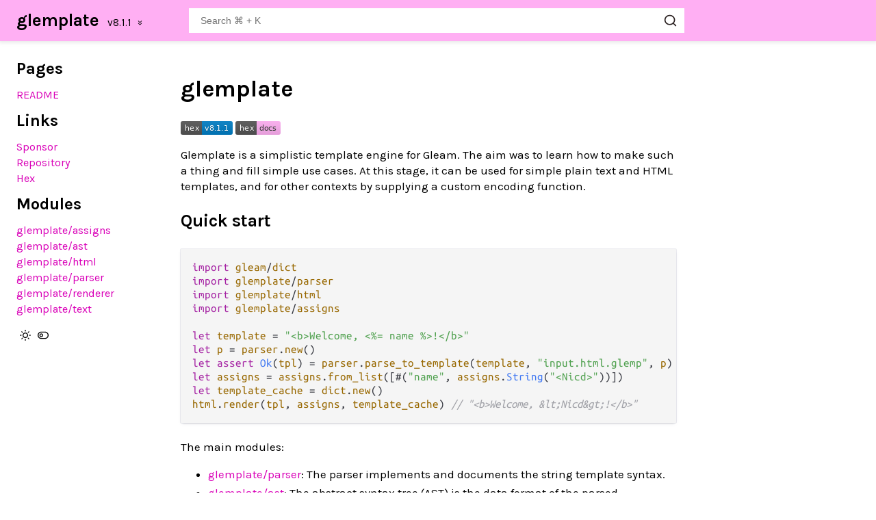

--- FILE ---
content_type: text/html
request_url: https://hexdocs.pm/glemplate/index.html
body_size: 10452
content:
<!DOCTYPE html>
<html>
  <head>
    <meta charset="utf-8"/>
    <meta name="viewport" content="width=device-width, initial-scale=1"/>
    <title>glemplate · v8.1.1</title>
    <meta name="description" content="A simple template engine for Gleam"/>
    <meta name="theme-color" content="#ffaff3" media="(prefers-color-scheme: light)"/>
    <meta name="theme-color" content="#33384d" media="(prefers-color-scheme: dark)"/>
    <link rel="stylesheet" href="./css/index.css?v=1.10.0" type="text/css"/>
    <!-- The docs_config.js file is provided by HexDocs and shared
         between multiple versions of the same package. -->
    <script src="./docs_config.js"></script>
    <link id="syntax-theme" rel="stylesheet" href="./css/atom-one-light.min.css?v=1.10.0"/>
    <link rel="canonical" href="https://hexdocs.pm/glemplate/index.html" />
  <script async defer data-domain="hexdocs.pm" src="https://stats.hexdocs.pm/js/index.js"></script></head>
  <body class="prewrap-off theme-light drawer-closed">
    <script>
      "use strict";

      /* gleamConfig format:
       * // object with one or more options
       * {option: {
       *   // array of values
       *   values: [{
       *     // this value
       *     value: "off",
       *     // optional button label
       *     label: "default",
       *     // optional array of icons
       *     icons: ["star", "toggle-left", ...],
       *   }, ...],
       *
       *   // value update function
       *   update: () => {...},
       *
       *   // optional callback function
       *   callback: (value) => {...},
       * }, ...};
       */
      window.unnest = '.';
      const gleamConfig = {
        theme: {
          values: (() => {
            const dark = {
              value: "dark",
              label: "Switch to light mode",
              icons: ["moon"],
            };
            const light = {
              value: "light",
              label: "Switch to dark mode",
              icons: ["sun"],
            };
            return (
              window.matchMedia("(prefers-color-scheme: dark)").matches
              ? [dark, light]
              : [light, dark]
            ).map((item, index) => {
              item.icons.push(`toggle-${0 === index ? "left" : "right"}`);
              return item;
            });
          })(),

          update: () => "light" === Gleam.getProperty("theme") ? "dark" : "light",

          callback: function(value) {
            const syntaxThemes = {
              dark: "atom-one-dark",
              light: "atom-one-light",
            };
            const syntaxTheme = document.querySelector("#syntax-theme");
            const hrefParts = syntaxTheme.href.match(
              /^(.*?)([^/\\#?]+?)((?:\.min)?\.css.*)$/i
            );
            if (syntaxThemes[value] !== hrefParts[2]) {
              hrefParts[2] = syntaxThemes[value];
              hrefParts.shift();
              syntaxTheme.href = hrefParts.join("");
            }
          },
        },
        prewrap: {
          values: [
            {
              value: "off",
              label: "Switch to line-wrapped snippets",
              icons: ["more-horizontal", "toggle-left"],
            },
            {
              value: "on",
              label: "Switch to non-wrapped snippets",
              icons: ["more-vertical", "toggle-right"],
            },
          ],

          update: () => "off" === Gleam.getProperty("prewrap") ? "on" : "off",
        },
      };
    </script>

    <script>
      "use strict";

      /* Initialise options before any content loads */
      void function() {
        for (const property in gleamConfig) {
          const name = `Gleam.${property}`;

          let value;

          try {
            value = localStorage.getItem(name);
            if (value.startsWith('"') && value.endsWith('"')) {
              localStorage.setItem(name, value.slice(1, value.length - 1));
            }
          }
          catch (_error) {}

          const defaultValue = gleamConfig[property].values[0].value;
          try {
            value = localStorage.getItem(name);
          }
          catch(_error) {}
          if (-1 < [null, undefined].indexOf(value)) {
            value = defaultValue;
          }
          const bodyClasses = document.body.classList;
          bodyClasses.remove(`${property}-${defaultValue}`);
          bodyClasses.add(`${property}-${value}`);
          try {
            gleamConfig[property].callback(value);
          }
          catch(_error) {}
        }
      }();
    </script>

    <header class="page-header">
      <button class="sidebar-toggle" tabindex="0">
        <svg class="label label-closed icon icon-menu" alt="Open Menu" title="Open Menu"><use xlink:href="#icon-menu"></use></svg>
        <svg class="label label-open icon icon-x-circle" alt="Close Menu" title="Close Menu"><use xlink:href="#icon-x-circle"></use></svg>
      </button>

      <h2>
        <a href="./">glemplate</a>
        <span id="project-version">
          <span> - v8.1.1 </span>
        </span>
        <script>
          "use strict";

          if ("undefined" !== typeof versionNodes) {
            const currentVersion = "v8.1.1";
            if (! versionNodes.find(element => element.version === currentVersion)) {
              versionNodes.unshift({ version: currentVersion, url: "#" });
            }
            document.querySelector("#project-version").innerHTML =
              versionNodes.reduce(
                (acc, element) => {
                  const status =
                    currentVersion === element.version ? "selected disabled" : "";
                  return `
                    ${acc}
                      <option value="${element.url}" ${status}>
                        ${element.version}
                      </option>
                  `;
                },
                `
                <form autocomplete="off">
                  <select onchange="window.location.href = this.value">
                `
              ) + `
                  </select>
                  <svg class="icon icon-chevrons-down"><use xlink:href="#icon-chevrons-down"></use></svg>
                </form>
              `;
          }
        </script>
      </h2>
      <div class="search">
        <div class="search-input-wrap">
          <input type="text" id="search-input" class="search-input" tabindex="0" aria-label="Search glemplate" autocomplete="off">
          <label for="search-input" class="search-label"><svg viewBox="0 0 24 24" class="search-icon"><use xlink:href="#icon-svg-search"></use></svg></label>
        </div>
        <div id="search-results" class="search-results"></div>
      </div>

      <button class="search-nav-button" id="search-nav-button" tabindex="0">
        <svg class="label icon icon-x-circle" alt="Open Search" title="Open Search"><use xlink:href="#icon-svg-search"></use></svg>
      </button>

    </header>

    <div class="page">
      <nav class="sidebar">
        <button class="sidebar-toggle" tabindex="1">
          <svg class="label icon icon-x-circle" alt="Close Menu" title="Close Menu"><use xlink:href="#icon-x-circle"></use></svg>
        </button>

        
        <h2>Pages</h2>
        <ul>
        
          <li><a href="./index.html">README</a></li>
        
        </ul>
        

        
        <h2>Links</h2>
        <ul>
        
          <li><a href="https://liberapay.com/Nicd">Sponsor</a></li>
        
          <li><a href="https://git.ahlcode.fi//nicd/glemplate">Repository</a></li>
        
          <li><a href="https://hex.pm/packages/glemplate">Hex</a></li>
        
        </ul>
        

        <h2>Modules</h2>
        <ul>
        
          <li><a href="./glemplate/assigns.html" class="module-link">glemplate<wbr />/assigns</a></li>
        
          <li><a href="./glemplate/ast.html" class="module-link">glemplate<wbr />/ast</a></li>
        
          <li><a href="./glemplate/html.html" class="module-link">glemplate<wbr />/html</a></li>
        
          <li><a href="./glemplate/parser.html" class="module-link">glemplate<wbr />/parser</a></li>
        
          <li><a href="./glemplate/renderer.html" class="module-link">glemplate<wbr />/renderer</a></li>
        
          <li><a href="./glemplate/text.html" class="module-link">glemplate<wbr />/text</a></li>
        
        </ul>

        
      </nav>

      <main class="content">
        
<h1>glemplate</h1>
<p><a href="https://hex.pm/packages/glemplate"><img src="https://img.shields.io/hexpm/v/glemplate" alt="Package Version" /></a>
<a href="https://hexdocs.pm/glemplate/"><img src="https://img.shields.io/badge/hex-docs-ffaff3" alt="Hex Docs" /></a></p>
<p>Glemplate is a simplistic template engine for Gleam. The aim was to learn how to make such a thing
and fill simple use cases. At this stage, it can be used for simple plain text and HTML templates,
and for other contexts by supplying a custom encoding function.</p>
<h2>Quick start</h2>
<pre><code class="language-gleam">import gleam/dict
import glemplate/parser
import glemplate/html
import glemplate/assigns

let template = "&lt;b&gt;Welcome, &lt;%= name %&gt;!&lt;/b&gt;"
let p = parser.new()
let assert Ok(tpl) = parser.parse_to_template(template, "input.html.glemp", p)
let assigns = assigns.from_list([#("name", assigns.String("&lt;Nicd&gt;"))])
let template_cache = dict.new()
html.render(tpl, assigns, template_cache) // "&lt;b&gt;Welcome, &amp;lt;Nicd&amp;gt;!&lt;/b&gt;"
</code></pre>
<p>The main modules:</p>
<ul>
<li><a href="glemplate/parser.html">glemplate/parser</a>: The parser implements and documents the string
template syntax.</li>
<li><a href="glemplate/ast.html">glemplate/ast</a>: The abstract syntax tree (AST) is the data format of the
parsed templates.</li>
<li><a href="glemplate/renderer.html">glemplate/renderer</a>: The renderer takes in the parsed AST, input data,
and a cache of templates, and renders the template into an output string builder.</li>
<li><a href="glemplate/html.html">glemplate/html</a> and <a href="glemplate/text.html">glemplate/text</a> have helper
functions for rendering HTML and plain text templates.</li>
</ul>
<p>Using templates with Glemplate has two main things to deal with:</p>
<ol>
<li>parsing templates into AST with the parser, and</li>
<li>rendering that AST into some output with assigns (input data).</li>
</ol>
<p>Since Gleam has no metaprogramming, the parsing of templates needs to be done at startup time (or
whenever deemed necessary when templates have changed). The resulting AST should be stored for
later use in e.g. ETS, process state, persistent_term…</p>
<p>Glemplate does not offer any tooling for reading templates currently. You will need to use
whatever method appropriate for your situation: reading from files, compiling the strings in the
app, reading from a database…</p>
<p>When stored in files, it’s suggested that templates use the file naming style
<code>name.&lt;type&gt;.glemp</code>, where <code>&lt;type&gt;</code> signifies the type of content rendered from the template. E.g.
<code>user.html.glemp</code>.</p>
<h2>Limitations</h2>
<ul>
<li>Static values in templates in place of variables aren’t supported.</li>
<li>It’s possible to create infinite loops with child templates, it’s not recommended to give access
to writing templates to untrusted users.</li>
<li>Calling functions from templates is not supported.</li>
</ul>
<h2>Installation</h2>
<p>This package can be added to your Gleam project:</p>
<pre><code class="language-sh">gleam add glemplate
</code></pre>
<p>and its documentation can be found at <a href="https://hexdocs.pm/glemplate">https://hexdocs.pm/glemplate</a>.</p>


      </main>
      <div class="search-overlay"></div>
    </div>

    <script>
      "use strict";
      const pride = () => document.body.classList.toggle("show-pride");
    </script>
    <a class="pride-button" onclick="pride()">✨</a>
    <footer class="pride" onclick="pride()">
      <div class="blue">Lucy</div>
      <div class="pink">says</div>
      <div class="white">trans</div>
      <div class="pink">rights</div>
      <div class="blue">now</div>
    </footer>

    <svg class="svg-lib" version="1.1" xmlns="http://www.w3.org/2000/svg" xmlns:xlink="http://www.w3.org/1999/xlink">
      <defs>
        <symbol id="icon-chevrons-down" viewBox="0 0 24 24"><path d="M6.293 13.707l5 5c0.391 0.391 1.024 0.391 1.414 0l5-5c0.391-0.391 0.391-1.024 0-1.414s-1.024-0.391-1.414 0l-4.293 4.293-4.293-4.293c-0.391-0.391-1.024-0.391-1.414 0s-0.391 1.024 0 1.414zM6.293 6.707l5 5c0.391 0.391 1.024 0.391 1.414 0l5-5c0.391-0.391 0.391-1.024 0-1.414s-1.024-0.391-1.414 0l-4.293 4.293-4.293-4.293c-0.391-0.391-1.024-0.391-1.414 0s-0.391 1.024 0 1.414z"></path></symbol>

        <symbol id="icon-gleam-chasse" viewBox="0 0 180 22"><path d="m0.00798 15.6c0.784-1.73 0.754-2.11 1.94-3.97 1.17-0.28 2.66-0.119 3.71-0.524 1.12 0.501 1.85 0.729 3.35-0.466 0.942-0.806 2.41 0.656 3.41-0.0865 2.53-1.48 0.972-1.03 5.14-0.585 1.79-0.493 3.46-0.852 6.64-1.06 3.8-0.331 0.0108-1.06 5.16-1.16 0.874-0.835 3.43-1.34 5.49-0.963 2.17-1.41 0.488-1.58 2.64-0.426 4.36-0.0592 0.83-1.08 5.39-1.22 3.27-0.264 0.843-0.471 2.82 0.187 2.13-0.254 1.36-0.525 3.67 0.709 1.77 1.66 0.962 0.181 1.9 2.32 0.26 0.593 0.304 1.71 0.814 1.74 3.67-0.833-0.0875 0.536 4.63-0.838 0.719-0.891 4.42 0.255 3.8-0.806 2.07 0.119 2.75-0.7 6.07-0.822 1.48-1.17 2.26 0.943 3.4-0.974 0.391 0.166-1.61-0.548 3.88-0.154 2.93-1.26-1.74 0.103 4.21-0.851 3.52 8e-3 0.233-0.263 3.33-0.811 1.06-1.46-0.459-1.02 5.55-0.963 2.61-2.11 0.281-1.59 4.88-0.572 0.699 0.597 3.05 1.65 3.99 3.26 0.863-0.152 2.77 0.0659 3.41-0.626 2.24-1.04-0.0635-1.05 3.37-1.34 2.1 0.115 2.2-1.21 2.77-0.679 5.91-0.778 1.96-1.63 4.89-1.49 5.47 0.212 0.204 1.22 3.99-0.265 2.14-0.0482 0.411-0.776 2.93-0.892 2.17-0.148 0.604-0.262 2.54-1.52 0.804 0.0911 1.11 0.562 1.23 1.57 0.468 1.54 0.966 3.31 1.86 4.62 2.67-0.472-0.76-0.582 4.72-0.393 3.14 0.131 3.72-0.565 6.16-0.724 4.54-0.853 1.37-0.939 5.89-0.58 10.1-1.7 2.9-0.523 10.2-1.15 4.86-0.211 4.69-0.969 7.4-1.04 3.46-0.0576 3.13 0.58 3.83 0 3.63 0.257 2.5-0.141 7.74-0.46 2.23 1.09-0.13 0.518 5.9 0.145 1.12-0.0184 2.85-6e-3 3.83-0.186 0.748 0.694 1.01 1.4 1.58 2.33-0.112 0.687-0.306 0.992-0.454 1.51 0.0805 0.459-0.0486 0.901 0.226 1.36 0.057 0.859-1.34 1.08-2.69 0.127-3.53-0.828-1.21-0.849-7.23 0.974-5.16-0.286-1.66-0.354-7.64 0.321-1.48 0.961-4.73 0.287-6.76 0.551-4.01 0.178-1.95-0.517-3.33 0.624-5.29 1.8-3.12 1.47-5.66 0.941-5.26 0.0339-2.08-0.772-4.75 0.424-6.08 2.5-3.35 1.33-7.54 2.02-6.37-0.269-3.02 1.17-6.76 0.468-0.975 0.1-2.43 0.343-3.46 0.786-1.5-0.748-1.92 0.689-3.38 0.363-0.83-0.0851-2.1-0.343-3.5-0.0239-1.28 0.81-3.87-0.666-5.67-2.17-0.131-0.478-0.106-0.902-0.403-1.69-1.63 0.392-0.668 0.395-4.29 1.14-2.71 0.289 0.131 0.495-3.22 0.964-0.638 0.331-0.998 1.17-3.15 1.04-3.09 0.469-4.48 2.1-3.66 0.577-2.95 0.347-2.9 1.82-5.86 1.85-3.3 0.815 0.192 0.978-5.2 1.66-2.81 2.66 0.0387 0.735-4.21 1.29-1.43-0.911-2.24-2.29-3.89-3.63-0.363-0.679 0.258-1.84-0.375-2.28-5.28 1.39 0.176-0.925-5.08 1.01-10.6 1.42-4.55 1.88-9.18 1.66-6.73 1.35-4.11 1.99-10.2 2.31-4.53 1.09-1.63-0.398-5.52 1.02-3.15 0.522-2.41-0.0562-4.51 1.04-0.76 0.379-0.865-0.416-2.75-0.0493-3.5-3.45-2.85-0.892-2.93-6.14-4.41 0.837 0.477 0.703-6.18 1.2-4.59 0.0171-1.93 1.02-7.41 1.04-0.815 0.505-2.55 0.453-4.13 0.791-5 0.71-5.97 2-8.46 1.61-1.39 1.09-2.58 1.53-4.22 2.62-0.919 0.756-3.45 0.596-4.48 0.492-0.525-0.406-0.751-1.2-1.82-3.28 0.149-0.902-0.325-1.44-0.248-2.8z"></path></symbol>

        <symbol id="icon-gleam-chasse-2" viewBox="0 0 108 22"><path d="m0.585 18.5c-0.578-1.54-0.65-1.33-0.543-2.64 0.271-1.19 0.153-1.06 1.27-1.71 0.993 0.124 1.94-0.662 2.94-0.869 2.48 0.119 0.772 0.443 2.99-0.366 1.66-1.91 0.764 0.783 3.36-0.992 2.37 0.314 4.26-1.5 5.16-1.26 0.387 0.627 0.202 0.412 2.52-0.776 4.89-1.57 3.91-1.47 5-0.972 2.05-1.09-0.0615-0.49 2.79-1.2 4.47-0.514 3.62 0.127 4.18-1.19 4.3-0.613 2.56-1.49 4.09-0.847 1.8-1.51 1.01 0.157 2.64-0.722 4.91-1.28 1.39 0.553 4.43-0.843 1.28-0.387 2.72-0.427 4.05-0.748 0.332-0.942 1.93 0.121 2.75-0.817 3 0.294-0.74-0.514 3.35-0.219 2.34-1.12 0.474 0.505 3.01-1.33 0.779-0.552 0.958 0.919 2.76-0.331 1.26-0.027 0.231 0.642 1.71 0.0417 1.08-0.234-0.332-0.25 1.4-0.727 1.07 0.281 0.347 0.858 2.47 1.86 1.02 2.09-0.0407 0.967 0.473 3.88-0.19 1.31 0.095 0.629-1.34 1.44-0.351 0.381-0.494 0.132-0.0505 0.773 5.7-0.865 2.24-0.0704 4.31-0.722 1.39-0.602 3.12 0.189 3.85-0.396 5.52-1.74 1.2 0.802 5.56-0.972 5.77-0.78 5.5-0.0267 5.87-0.622 1.29-0.593 0.466-0.184 2.73-0.0872 0.586-0.907-0.0863-0.919 1.23-0.644 0.471-1.23 3.03 0.227 3.86-0.234 1.2 0.319 2.27 0.00513 2.55 0.264 0.378 0.998 1.18 1.79 1.78 2.57-0.109 0.798 0.472 1.14 0.254 2.4 2.25-0.43 1.69-0.298 4.1-0.338 2.35-1.11 0.595 0.263 3.12-0.813 1.5-0.153 2.17 0.044 3.29-0.328 1.39-0.699 0.859-0.135 1.88-0.671 1.35 0.779 0.389 0.64 1.39 1.7 0.132 1.37 0.34 1.03 0.117 2.21-0.619 0.327-0.757 0.0587-1.28 0.739-2.68 0.688-0.161 0.395-2.5 0.734-1.97-0.203-0.915-0.0737-3.21 0.454-1.76 1.41-0.982 1.12-2.36 1.43-1.65 0.974 0.119-0.784-2.27 0.501-0.883 0.361-1.2 0.471-1.88 0.827-2.84 1.1-1.72-0.0496-3.18 1.37-2.38 0.689-1.82 0.324-2.65 1.27-3.52 0.658-2.07-0.49-3.27-0.419-1.85-2.19 0.14-0.414-1.87-2.62-0.551-2.06-0.527-0.977 0.131-2.63 0.366-1.44 0.369-0.627 1.15-1.88-1.79 0.433-1.64 0.163-5.6 0.781-3.59 1.82-0.592-0.17-4.29 0.729-0.705 0.598-0.369 0.995-1.59-0.0892-0.655 0.638-0.104 0.42-2.9 0.621-3.6 1.1-2.83 1.29-4.17 0.742 0.0193-1.05-1.8 1.24-2.18 0.454-2.51 0.61-1.36 0.795-3.64 0.594-0.211 0.804-4.14-0.139-5.09 0.879-3.61 0.381 0.127-0.296-3.51-1.03-1.44-1.87-1.14-0.196-1.22-3.01 0.14-1.2-0.505-0.638-0.0251-2.39-2.64 0.466-1.25-0.372-3.55 0.344-4.12 0.781-0.26 1.32-4.36 1.02-1.78 0.235 0.327 0.568-3.16 0.555-1.36 0.861-0.709 0.778-2.01 0.649-4.07 1.1-0.948 0.904-4.54 1.17-1.27 0.686-4.67 0.341-4.6 1.04-2.47 0.466-0.707 1.46-3.49 0.582-2.93 1.39-0.739 1.31-4.38 1.56-3.21 1.23-0.735 1.93-3.87 1.14-2.82 1.91-0.676 1.23-4.04 1.82-1.97 1.47 0.312 0.745-2.95 0.812-3.51 1.54 0.0965-0.473-4.27 1.39-2.68 0.382-1.75 0.682-3.32-0.585-1.65-1.61 0.361-0.307-1.37-2.31z"></path></symbol>

        <symbol id="icon-menu" viewBox="0 0 24 24"><path d="M3 13h18c0.552 0 1-0.448 1-1s-0.448-1-1-1h-18c-0.552 0-1 0.448-1 1s0.448 1 1 1zM3 7h18c0.552 0 1-0.448 1-1s-0.448-1-1-1h-18c-0.552 0-1 0.448-1 1s0.448 1 1 1zM3 19h18c0.552 0 1-0.448 1-1s-0.448-1-1-1h-18c-0.552 0-1 0.448-1 1s0.448 1 1 1z"></path></symbol>

        <symbol id="icon-moon" viewBox="0 0 24 24"><path d="M21.996 12.882c0.022-0.233-0.038-0.476-0.188-0.681-0.325-0.446-0.951-0.544-1.397-0.219-0.95 0.693-2.060 1.086-3.188 1.162-1.368 0.092-2.765-0.283-3.95-1.158-1.333-0.985-2.139-2.415-2.367-3.935s0.124-3.124 1.109-4.456c0.142-0.191 0.216-0.435 0.191-0.691-0.053-0.55-0.542-0.952-1.092-0.898-2.258 0.22-4.314 1.18-5.895 2.651-1.736 1.615-2.902 3.847-3.137 6.386-0.254 2.749 0.631 5.343 2.266 7.311s4.022 3.313 6.772 3.567 5.343-0.631 7.311-2.266 3.313-4.022 3.567-6.772zM19.567 14.674c-0.49 1.363-1.335 2.543-2.416 3.441-1.576 1.309-3.648 2.016-5.848 1.813s-4.108-1.278-5.417-2.854-2.016-3.648-1.813-5.848c0.187-2.032 1.117-3.814 2.507-5.106 0.782-0.728 1.71-1.3 2.731-1.672-0.456 1.264-0.577 2.606-0.384 3.899 0.303 2.023 1.38 3.934 3.156 5.247 1.578 1.167 3.448 1.668 5.272 1.545 0.752-0.050 1.496-0.207 2.21-0.465z"></path></symbol>

        <symbol id="icon-more-horizontal" viewBox="0 0 24 24"><path d="M14 12c0-0.552-0.225-1.053-0.586-1.414s-0.862-0.586-1.414-0.586-1.053 0.225-1.414 0.586-0.586 0.862-0.586 1.414 0.225 1.053 0.586 1.414 0.862 0.586 1.414 0.586 1.053-0.225 1.414-0.586 0.586-0.862 0.586-1.414zM21 12c0-0.552-0.225-1.053-0.586-1.414s-0.862-0.586-1.414-0.586-1.053 0.225-1.414 0.586-0.586 0.862-0.586 1.414 0.225 1.053 0.586 1.414 0.862 0.586 1.414 0.586 1.053-0.225 1.414-0.586 0.586-0.862 0.586-1.414zM7 12c0-0.552-0.225-1.053-0.586-1.414s-0.862-0.586-1.414-0.586-1.053 0.225-1.414 0.586-0.586 0.862-0.586 1.414 0.225 1.053 0.586 1.414 0.862 0.586 1.414 0.586 1.053-0.225 1.414-0.586 0.586-0.862 0.586-1.414z"></path></symbol>

        <symbol id="icon-more-vertical" viewBox="0 0 24 24"><path d="M14 12c0-0.552-0.225-1.053-0.586-1.414s-0.862-0.586-1.414-0.586-1.053 0.225-1.414 0.586-0.586 0.862-0.586 1.414 0.225 1.053 0.586 1.414 0.862 0.586 1.414 0.586 1.053-0.225 1.414-0.586 0.586-0.862 0.586-1.414zM14 5c0-0.552-0.225-1.053-0.586-1.414s-0.862-0.586-1.414-0.586-1.053 0.225-1.414 0.586-0.586 0.862-0.586 1.414 0.225 1.053 0.586 1.414 0.862 0.586 1.414 0.586 1.053-0.225 1.414-0.586 0.586-0.862 0.586-1.414zM14 19c0-0.552-0.225-1.053-0.586-1.414s-0.862-0.586-1.414-0.586-1.053 0.225-1.414 0.586-0.586 0.862-0.586 1.414 0.225 1.053 0.586 1.414 0.862 0.586 1.414 0.586 1.053-0.225 1.414-0.586 0.586-0.862 0.586-1.414z"></path></symbol>

        <symbol id="icon-star" viewBox="0 0 24 24"><path d="M12.897 1.557c-0.092-0.189-0.248-0.352-0.454-0.454-0.495-0.244-1.095-0.041-1.339 0.454l-2.858 5.789-6.391 0.935c-0.208 0.029-0.411 0.127-0.571 0.291-0.386 0.396-0.377 1.029 0.018 1.414l4.623 4.503-1.091 6.362c-0.036 0.207-0.006 0.431 0.101 0.634 0.257 0.489 0.862 0.677 1.351 0.42l5.714-3.005 5.715 3.005c0.186 0.099 0.408 0.139 0.634 0.101 0.544-0.093 0.91-0.61 0.817-1.155l-1.091-6.362 4.623-4.503c0.151-0.146 0.259-0.344 0.292-0.572 0.080-0.546-0.298-1.054-0.845-1.134l-6.39-0.934zM12 4.259l2.193 4.444c0.151 0.305 0.436 0.499 0.752 0.547l4.906 0.717-3.549 3.457c-0.244 0.238-0.341 0.569-0.288 0.885l0.837 4.883-4.386-2.307c-0.301-0.158-0.647-0.148-0.931 0l-4.386 2.307 0.837-4.883c0.058-0.336-0.059-0.661-0.288-0.885l-3.549-3.457 4.907-0.718c0.336-0.049 0.609-0.26 0.752-0.546z"></path></symbol>

        <symbol id="icon-sun" viewBox="0 0 24 24"><path d="M18 12c0-1.657-0.673-3.158-1.757-4.243s-2.586-1.757-4.243-1.757-3.158 0.673-4.243 1.757-1.757 2.586-1.757 4.243 0.673 3.158 1.757 4.243 2.586 1.757 4.243 1.757 3.158-0.673 4.243-1.757 1.757-2.586 1.757-4.243zM16 12c0 1.105-0.447 2.103-1.172 2.828s-1.723 1.172-2.828 1.172-2.103-0.447-2.828-1.172-1.172-1.723-1.172-2.828 0.447-2.103 1.172-2.828 1.723-1.172 2.828-1.172 2.103 0.447 2.828 1.172 1.172 1.723 1.172 2.828zM11 1v2c0 0.552 0.448 1 1 1s1-0.448 1-1v-2c0-0.552-0.448-1-1-1s-1 0.448-1 1zM11 21v2c0 0.552 0.448 1 1 1s1-0.448 1-1v-2c0-0.552-0.448-1-1-1s-1 0.448-1 1zM3.513 4.927l1.42 1.42c0.391 0.391 1.024 0.391 1.414 0s0.391-1.024 0-1.414l-1.42-1.42c-0.391-0.391-1.024-0.391-1.414 0s-0.391 1.024 0 1.414zM17.653 19.067l1.42 1.42c0.391 0.391 1.024 0.391 1.414 0s0.391-1.024 0-1.414l-1.42-1.42c-0.391-0.391-1.024-0.391-1.414 0s-0.391 1.024 0 1.414zM1 13h2c0.552 0 1-0.448 1-1s-0.448-1-1-1h-2c-0.552 0-1 0.448-1 1s0.448 1 1 1zM21 13h2c0.552 0 1-0.448 1-1s-0.448-1-1-1h-2c-0.552 0-1 0.448-1 1s0.448 1 1 1zM4.927 20.487l1.42-1.42c0.391-0.391 0.391-1.024 0-1.414s-1.024-0.391-1.414 0l-1.42 1.42c-0.391 0.391-0.391 1.024 0 1.414s1.024 0.391 1.414 0zM19.067 6.347l1.42-1.42c0.391-0.391 0.391-1.024 0-1.414s-1.024-0.391-1.414 0l-1.42 1.42c-0.391 0.391-0.391 1.024 0 1.414s1.024 0.391 1.414 0z"></path></symbol>

        <symbol id="icon-toggle-left" viewBox="0 0 24 24"><path d="M8 4c-2.209 0-4.21 0.897-5.657 2.343s-2.343 3.448-2.343 5.657 0.897 4.21 2.343 5.657 3.448 2.343 5.657 2.343h8c2.209 0 4.21-0.897 5.657-2.343s2.343-3.448 2.343-5.657-0.897-4.21-2.343-5.657-3.448-2.343-5.657-2.343zM8 6h8c1.657 0 3.156 0.67 4.243 1.757s1.757 2.586 1.757 4.243-0.67 3.156-1.757 4.243-2.586 1.757-4.243 1.757h-8c-1.657 0-3.156-0.67-4.243-1.757s-1.757-2.586-1.757-4.243 0.67-3.156 1.757-4.243 2.586-1.757 4.243-1.757zM12 12c0-1.104-0.449-2.106-1.172-2.828s-1.724-1.172-2.828-1.172-2.106 0.449-2.828 1.172-1.172 1.724-1.172 2.828 0.449 2.106 1.172 2.828 1.724 1.172 2.828 1.172 2.106-0.449 2.828-1.172 1.172-1.724 1.172-2.828zM10 12c0 0.553-0.223 1.051-0.586 1.414s-0.861 0.586-1.414 0.586-1.051-0.223-1.414-0.586-0.586-0.861-0.586-1.414 0.223-1.051 0.586-1.414 0.861-0.586 1.414-0.586 1.051 0.223 1.414 0.586 0.586 0.861 0.586 1.414z"></path></symbol>

        <symbol id="icon-toggle-right" viewBox="0 0 24 24"><path d="M8 4c-2.209 0-4.21 0.897-5.657 2.343s-2.343 3.448-2.343 5.657 0.897 4.21 2.343 5.657 3.448 2.343 5.657 2.343h8c2.209 0 4.21-0.897 5.657-2.343s2.343-3.448 2.343-5.657-0.897-4.21-2.343-5.657-3.448-2.343-5.657-2.343zM8 6h8c1.657 0 3.156 0.67 4.243 1.757s1.757 2.586 1.757 4.243-0.67 3.156-1.757 4.243-2.586 1.757-4.243 1.757h-8c-1.657 0-3.156-0.67-4.243-1.757s-1.757-2.586-1.757-4.243 0.67-3.156 1.757-4.243 2.586-1.757 4.243-1.757zM20 12c0-1.104-0.449-2.106-1.172-2.828s-1.724-1.172-2.828-1.172-2.106 0.449-2.828 1.172-1.172 1.724-1.172 2.828 0.449 2.106 1.172 2.828 1.724 1.172 2.828 1.172 2.106-0.449 2.828-1.172 1.172-1.724 1.172-2.828zM18 12c0 0.553-0.223 1.051-0.586 1.414s-0.861 0.586-1.414 0.586-1.051-0.223-1.414-0.586-0.586-0.861-0.586-1.414 0.223-1.051 0.586-1.414 0.861-0.586 1.414-0.586 1.051 0.223 1.414 0.586 0.586 0.861 0.586 1.414z"></path></symbol>

        <symbol id="icon-x-circle" viewBox="0 0 24 24"><path d="M23 12c0-3.037-1.232-5.789-3.222-7.778s-4.741-3.222-7.778-3.222-5.789 1.232-7.778 3.222-3.222 4.741-3.222 7.778 1.232 5.789 3.222 7.778 4.741 3.222 7.778 3.222 5.789-1.232 7.778-3.222 3.222-4.741 3.222-7.778zM21 12c0 2.486-1.006 4.734-2.636 6.364s-3.878 2.636-6.364 2.636-4.734-1.006-6.364-2.636-2.636-3.878-2.636-6.364 1.006-4.734 2.636-6.364 3.878-2.636 6.364-2.636 4.734 1.006 6.364 2.636 2.636 3.878 2.636 6.364zM8.293 9.707l2.293 2.293-2.293 2.293c-0.391 0.391-0.391 1.024 0 1.414s1.024 0.391 1.414 0l2.293-2.293 2.293 2.293c0.391 0.391 1.024 0.391 1.414 0s0.391-1.024 0-1.414l-2.293-2.293 2.293-2.293c0.391-0.391 0.391-1.024 0-1.414s-1.024-0.391-1.414 0l-2.293 2.293-2.293-2.293c-0.391-0.391-1.024-0.391-1.414 0s-0.391 1.024 0 1.414z"></path></symbol>

        <symbol id="icon-svg-search" viewBox="0 0 24 24">
            <title>Search</title>
            <svg xmlns="http://www.w3.org/2000/svg" width="24" height="24" viewBox="0 0 24 24" fill="none" stroke="currentColor" stroke-width="2" stroke-linecap="round" stroke-linejoin="round" class="feather feather-search">
                <circle cx="11" cy="11" r="8"></circle><line x1="21" y1="21" x2="16.65" y2="16.65"></line>
            </svg>
        </symbol>

        <symbol id="icon-svg-doc" viewBox="0 0 24 24">
            <title>Document</title>
            <svg xmlns="http://www.w3.org/2000/svg" width="24" height="24" viewBox="0 0 24 24" fill="none" stroke="currentColor" stroke-width="2" stroke-linecap="round" stroke-linejoin="round" class="feather feather-file">
                <path d="M13 2H6a2 2 0 0 0-2 2v16a2 2 0 0 0 2 2h12a2 2 0 0 0 2-2V9z"></path><polyline points="13 2 13 9 20 9"></polyline>
            </svg>
        </symbol>
      </defs>
    </svg>

    <script src="./js/highlight.min.js?v=1.10.0"></script>
    <script src="./js/highlightjs-gleam.js?v=1.10.0"></script>
    <script src="./js/highlightjs-erlang.min.js?v=1.10.0"></script>
    <script src="./js/highlightjs-elixir.min.js?v=1.10.0"></script>
    <script src="./js/highlightjs-javascript.min.js?v=1.10.0"></script>
    <script src="./js/highlightjs-typescript.min.js?v=1.10.0"></script>
    <script>
      document.querySelectorAll("pre code").forEach((elem) => {
        if (elem.className === "") {
          elem.classList.add("gleam");
        }
      });
      hljs.highlightAll();
    </script>

    <script src="./js/lunr.min.js?v=1.10.0"></script>
    <script src="./js/index.js?v=1755717586"></script>
    <script>
      fetch("./search_data.json?v=1755717586")
        .then(response => response.json())
        .then(data => window.Gleam.initSearch(data));
    </script>
  </body>
</html>

--- FILE ---
content_type: text/css
request_url: https://hexdocs.pm/glemplate/css/index.css?v=1.10.0
body_size: 7088
content:
/* karla regular latin-ext */
@font-face {
  font-family: "Karla";
  font-style: normal;
  font-weight: 400;
  font-display: swap;
  src: url("../fonts/karla-v23-regular-latin-ext.woff2") format("woff2");
  unicode-range: U+0100-024F, U+0259, U+1E00-1EFF, U+2020, U+20A0-20AB,
    U+20AD-20CF, U+2113, U+2C60-2C7F, U+A720-A7FF;
}
/* karla regular latin */
@font-face {
  font-family: "Karla";
  font-style: normal;
  font-weight: 400;
  font-display: swap;
  src: url("../fonts/karla-v23-regular-latin.woff2") format("woff2");
  unicode-range: U+0000-00FF, U+0131, U+0152-0153, U+02BB-02BC, U+02C6, U+02DA,
    U+02DC, U+2000-206F, U+2074, U+20AC, U+2122, U+2191, U+2193, U+2212, U+2215,
    U+FEFF, U+FFFD;
}
/* karla bold latin-ext */
@font-face {
  font-family: "Karla";
  font-style: normal;
  font-weight: 700;
  font-display: swap;
  src: url("../fonts/karla-v23-bold-latin-ext.woff2") format("woff2");
  unicode-range: U+0100-024F, U+0259, U+1E00-1EFF, U+2020, U+20A0-20AB,
    U+20AD-20CF, U+2113, U+2C60-2C7F, U+A720-A7FF;
}
/* karla bold latin */
@font-face {
  font-family: "Karla";
  font-style: normal;
  font-weight: 700;
  font-display: swap;
  src: url("../fonts/karla-v23-bold-latin.woff2") format("woff2");
  unicode-range: U+0000-00FF, U+0131, U+0152-0153, U+02BB-02BC, U+02C6, U+02DA,
    U+02DC, U+2000-206F, U+2074, U+20AC, U+2122, U+2191, U+2193, U+2212, U+2215,
    U+FEFF, U+FFFD;
}
/* ubuntu mono cyrillic-ext */
@font-face {
  font-family: "Ubuntu Mono";
  font-style: normal;
  font-weight: 400;
  font-display: swap;
  src: url("../fonts/ubuntu-mono-v15-regular-cyrillic-ext.woff2")
    format("woff2");
  unicode-range: U+0460-052F, U+1C80-1C88, U+20B4, U+2DE0-2DFF, U+A640-A69F,
    U+FE2E-FE2F;
}
/* ubuntu mono cyrillic */
@font-face {
  font-family: "Ubuntu Mono";
  font-style: normal;
  font-weight: 400;
  font-display: swap;
  src: url("../fonts/ubuntu-mono-v15-regular-cyrillic.woff2") format("woff2");
  unicode-range: U+0301, U+0400-045F, U+0490-0491, U+04B0-04B1, U+2116;
}
/* ubuntu mono greek-ext */
@font-face {
  font-family: "Ubuntu Mono";
  font-style: normal;
  font-weight: 400;
  font-display: swap;
  src: url("../fonts/ubuntu-mono-v15-regular-greek-ext.woff2") format("woff2");
  unicode-range: U+1F00-1FFF;
}
/* ubuntu mono greek */
@font-face {
  font-family: "Ubuntu Mono";
  font-style: normal;
  font-weight: 400;
  font-display: swap;
  src: url("../fonts/ubuntu-mono-v15-regular-greek.woff2") format("woff2");
  unicode-range: U+0370-03FF;
}
/* ubuntu mono latin-ext */
@font-face {
  font-family: "Ubuntu Mono";
  font-style: normal;
  font-weight: 400;
  font-display: swap;
  src: url("../fonts/ubuntu-mono-v15-regular-latin-ext.woff2") format("woff2");
  unicode-range: U+0100-024F, U+0259, U+1E00-1EFF, U+2020, U+20A0-20AB,
    U+20AD-20CF, U+2113, U+2C60-2C7F, U+A720-A7FF;
}
/* ubuntu mono latin */
@font-face {
  font-family: "Ubuntu Mono";
  font-style: normal;
  font-weight: 400;
  font-display: swap;
  src: url("../fonts/ubuntu-mono-v15-regular-latin.woff2") format("woff2");
  unicode-range: U+0000-00FF, U+0131, U+0152-0153, U+02BB-02BC, U+02C6, U+02DA,
    U+02DC, U+2000-206F, U+2074, U+20AC, U+2122, U+2191, U+2193, U+2212, U+2215,
    U+FEFF, U+FFFD;
}

:root {
  /* Colours */
  --black: #2a2020;
  --hard-black: #000;
  --pink: #ffaff3;
  --hot-pink: #d900b8;
  --white: #fff;
  --pink-white: #fff8fe;
  --mid-grey: #dfe2e5;
  --light-grey: #f5f5f5;
  --boi-blue: #a6f0fc;

  /* Derived colours */
  --text: var(--black);
  --background: var(--white);
  --accented-background: var(--pink-white);
  --code-border: var(--pink);
  --code-background: var(--light-grey);
  --table-border: var(--mid-grey);
  --table-background: var(--pink-white);
  --links: var(--hot-pink);
  --accent: var(--pink);

  /* Sizes */
  --content-width: 772px;
  --header-height: 60px;
  --hash-offset: calc(var(--header-height) * 1.67);
  --sidebar-width: 240px;
  --gap: 24px;
  --small-gap: calc(var(--gap) / 2);
  --tiny-gap: calc(var(--small-gap) / 2);
  --large-gap: calc(var(--gap) * 2);
  --sidebar-toggle-size: 33px;
  --search-height: 4rem;

  /* etc */
  --shadow: 0 0 0 1px rgba(50, 50, 93, 0.075), 0 0 1px #e9ecef,
    0 2px 4px -2px rgba(138, 141, 151, 0.6);
  --nav-shadow: 0 0 6px 2px rgba(0, 0, 0, 0.1);
}

* {
  box-sizing: border-box;
}

body,
html {
  padding: 0;
  margin: 0;
  font-family: "Karla", -apple-system, BlinkMacSystemFont, "Segoe UI", Helvetica,
    Arial, system-ui, ui-sans-serif, sans-serif, "Apple Color Emoji",
    "Segoe UI Emoji";
  font-size: 17px;
  line-height: 1.4;
  position: relative;
  min-height: 100vh;
  word-break: break-word;
}

html {
  /* This is necessary so hash targets appear below the fixed header */
  scroll-padding-top: var(--hash-offset);
}

a,
a:visited {
  color: var(--links);
  text-decoration: none;
}

a:hover {
  text-decoration: underline;
}

button,
select {
  background: transparent;
  border: 0 none;
  cursor: pointer;
  font-family: inherit;
  font-size: 100%;
  line-height: 1.15;
  margin: 0;
  text-transform: none;
}

button::-moz-focus-inner {
  border-style: none;
  padding: 0;
}

button:-moz-focusring {
  outline: 1px dotted ButtonText;
}

button {
  -webkit-appearance: button;
  appearance: button;
  line-height: 1;
  margin: 0;
  overflow: visible;
  padding: 0;
}

button:active,
select:active {
  outline: 0 none;
}

li {
  margin-bottom: 4px;
}

p {
  margin: var(--small-gap) 0;
}

.rendered-markdown h1,
.rendered-markdown h2,
.rendered-markdown h3,
.rendered-markdown h4,
.rendered-markdown h5 {
  font-size: 1.3rem;
}

blockquote {
  border-left: 4px solid var(--accent);
  padding: var(--small-gap) var(--gap);
  background-color: var(--accented-background);
  margin: var(--small-gap) 0;
}

/* Code */

pre,
code {
  font-family: "Ubuntu Mono", SFMono-Regular, "SF Mono", Menlo, Consolas,
    "Liberation Mono", ui-monospace, monospace;
  line-height: 1.2;
  background-color: var(--code-background);
}

pre {
  margin: var(--gap) 0;
  border-radius: 1px;
  overflow: auto;
  box-shadow: var(--shadow);
}

pre > code,
code.hljs {
  padding: var(--small-gap) var(--gap);
  background: transparent;
}

p code {
  margin: 0 2px;
  border-radius: 3px;
  padding: 0 0.2em;
  color: var(--inline-code);
}

p a code {
  color: var(--links);
}

/* Page layout */

.page {
  display: flex;
}

.content {
  margin-left: var(--sidebar-width);
  margin-bottom: var(--large-gap);
  padding: calc(var(--header-height) + var(--gap)) var(--gap) 0 var(--gap);
  width: calc(100% - var(--sidebar-width));
  max-width: var(--content-width);
}

.content img {
  max-width: 100%;
}

/* Page header */

.page-header {
  box-shadow: var(--nav-shadow);
  height: var(--header-height);
  color: black;
  color: var(--hard-black);
  background-color: var(--pink);
  display: flex;
  padding: var(--small-gap) var(--gap);
  position: fixed;
  left: 0;
  right: 0;
  top: 0;
  z-index: 300;
}

.page-header h2 {
  align-items: baseline;
  display: flex;
  margin: 0;
  width: var(--sidebar-width);
}

.page-header a,
.page-header a:visited {
  color: black;
  color: var(--hard-black);
  overflow: hidden;
  text-overflow: ellipsis;
  white-space: nowrap;
}

.sidebar-toggle {
  display: none;
  font-size: var(--sidebar-toggle-size);
  opacity: 0;
  transition: opacity 1s ease;
}

.search-nav-button {
  display: none;
  font-size: var(--sidebar-toggle-size);
  opacity: 0;
  transition: opacity 1s ease;
}

.page-header .sidebar-toggle {
  color: white;
  color: var(--white);
  margin: 0 var(--small-gap) 0 0;
}

.page-header .search-nav-button {
  color: white;
  color: var(--white);
  margin: 0 var(--small-gap) 0 0;
}

/* Version selector */

#project-version {
  --half-small-gap: calc(var(--small-gap) / 2);
  --icon-size: 0.75em;
  flex-shrink: 0;
  font-size: 0.9rem;
  font-weight: normal;
  margin-left: var(--half-small-gap);
}

#project-version > span {
  padding-left: var(--half-small-gap);
}

#project-version form {
  align-items: center;
  display: inline-flex;
  justify-content: flex-end;
}

#project-version select {
  appearance: none;
  -webkit-appearance: none;
  padding: 0.6rem calc(1.3 * var(--icon-size)) 0.6rem var(--half-small-gap);
  position: relative;
  z-index: 1;
}

#project-version option {
  background-color: var(--code-background);
}

#project-version .icon {
  font-size: var(--icon-size);
  margin-left: calc(-1.65 * var(--icon-size));
}

/* Module doc */

.module-name > a,
.module-member-kind > a {
  color: inherit;
}

.module-name > a:hover,
.module-member-kind > a:hover {
  text-decoration: none;
}

.module-name > .icon-gleam-chasse,
.module-member-kind > .icon-gleam-chasse,
.module-member-kind > .icon-gleam-chasse-2 {
  color: var(--pink);
  display: block;
  font-size: 1rem;
  margin: var(--small-gap) 0 0;
}

.module-name {
  color: var(--hard-black);
  margin: 0 0 var(--gap);
  font-weight: 700;
}

/* Sidebar */

.sidebar {
  background-color: var(--background);
  font-size: 0.95rem;
  max-height: calc(100vh - var(--header-height));
  overflow-y: auto;
  overscroll-behavior: contain;
  padding-top: var(--gap);
  padding-bottom: calc(3 * var(--gap));
  padding-left: var(--gap);
  padding-right: var(--gap);
  position: fixed;
  top: var(--header-height);
  transition: transform 0.5s ease;
  width: var(--sidebar-width);
  z-index: 100;
}

.sidebar h2 {
  margin: 0;
}

.sidebar ul {
  list-style: none;
  margin: var(--small-gap) 0;
  padding: 0;
}

.sidebar li {
  line-height: 1.2;
  margin-bottom: 4px;
}

.module-link {
  display: inline-block;
  padding-left: 0.5em;
  text-indent: -0.5em;
  line-height: 1.2;
}

.sidebar .sidebar-toggle {
  color: var(--pink);
  font-size: calc(0.8 * var(--sidebar-toggle-size));
}

body.drawer-closed .label-open,
body.drawer-open .label-closed {
  display: none;
}

.display-controls {
  display: flex;
  flex-wrap: wrap;
  margin-top: var(--small-gap);
  padding-right: var(--gap);
}

.display-controls .control {
  margin: 0.5rem 0;
}

.display-controls .control:not(:first-child) {
  margin-left: 1rem;
}

.toggle {
  align-items: center;
  display: flex;
  font-size: 0.96rem;
}

.toggle-0 .label:not(.label-0),
.toggle-1 .label:not(.label-1) {
  display: none;
}

.label {
  display: flex;
}

.label .icon {
  margin: 0 0.28rem;
}

/* Module members (types, functions) */

.module-members {
  margin-top: var(--large-gap);
}

.module-members:last-of-type .member:last-of-type {
  margin-bottom: 0;
}

.module-member-kind {
  font-size: 2rem;
  color: var(--text);
}

.member {
  margin: var(--large-gap) 0;
  padding-bottom: var(--gap);
}

.member-name {
  display: flex;
  align-items: center;
  justify-content: space-between;
  border-left: 4px solid var(--accent);
  padding: var(--small-gap) var(--gap);
  background-color: var(--accented-background);
}

.member-name h2 {
  display: flex;
  font-size: 1.5rem;
  margin: 0;
}

.member-name h2 a {
  color: var(--text);
}

.member-source {
  align-self: baseline;
  flex-shrink: 0;
  line-height: calc(1.4 * 1.5rem);
  margin: 0 0 0 var(--small-gap);
}

.visibility-tag {
  background-color: var(--bg-shade-3);
  color: var(--text);
  padding: 0px 6px 4px;
  border-radius: 4px;
  font-size: 0.9em;
  margin-left: auto;
  line-height: normal;
}

/* Custom type constructors */

.constructor-list {
  list-style: none;
  padding: 0;
}

.constructor-row {
  align-items: center;
  display: flex;
}

.constructor-item {
  margin-bottom: var(--small-gap);
}

.constructor-argument-label {
  font-style: italic;
}

.constructor-argument-list {
  margin-bottom: var(--small-gap);
}

.constructor-item-docs {
  margin-left: var(--large-gap);
  margin-bottom: var(--gap);
}

.constructor-item .icon {
  flex-shrink: 0;
  font-size: 0.7rem;
  margin: 0 0.88rem;
}

.constructor-name {
  box-shadow: unset;
  margin: 0;
}

.constructor-name > code {
  padding: var(--small-gap);
}

/* Tables */

table {
  border-spacing: 0;
  border-collapse: collapse;
}

table td,
table th {
  padding: 6px 13px;
  border: 1px solid var(--table-border);
}

table tr:nth-child(2n) {
  background-color: var(--table-background);
}

/* Footer */

.pride {
  width: 100%;
  display: none;
  flex-direction: row;
  position: absolute;
  bottom: 0;
  z-index: 100;
}

.show-pride .pride {
  display: flex;
}

.show-pride .sidebar {
  margin-bottom: var(--gap);
}

.pride div {
  flex: 1;
  text-align: center;
  padding: var(--tiny-gap);
}

.pride .white {
  background-color: var(--white);
}
.pride .pink {
  background-color: var(--pink);
}
.pride .blue {
  background-color: var(--boi-blue);
}

.pride-button {
  position: absolute;
  right: 2px;
  bottom: 2px;
  opacity: 0.2;
  font-size: 0.9rem;
}

.pride-button {
  text-decoration: none;
  cursor: default;
}

/* Icons */

.svg-lib {
  height: 0;
  overflow: hidden;
  position: absolute;
  width: 0;
}

.icon {
  display: inline-block;
  fill: currentColor;
  height: 1em;
  stroke: currentColor;
  stroke-width: 0;
  width: 1em;
}

.icon-gleam-chasse {
  width: 8.182em;
}

.icon-gleam-chasse-2 {
  width: 4.909em;
}

/* Pre-Wrap Option */

body.prewrap-on code,
body.prewrap-on pre {
  white-space: pre-wrap;
}

/* Dark Theme Option */

body.theme-dark {
  /* Colour palette adapted from:
   * https://github.com/dustypomerleau/yarra-valley
   */

  --argument-atom: #c651e5;
  --class-module: #ff89b5;
  --comment: #7e818b;
  --escape: #7cdf89;
  --function-call: #abb8c0;
  --function-definition: #8af899;
  --interpolation-regex: #ee37aa;
  --keyword-operator: #ff9d35;
  --number-boolean: #f14360;
  --object: #99c2eb;
  --punctuation: #4ce7ff;
  --string: #aecc00;

  --inline-code: #ff9d35;

  --bg: #292d3e;
  --bg-tint-1: #3e4251;
  --bg-tint-2: #535664;
  --bg-tint-3: #696c77;
  --bg-tint-4: #7e818b;
  --bg-shade-1: #242837;
  --bg-shade-2: #202431;
  --bg-shade-3: #1c1f2b;
  --bg-mono-1: #33384d;
  --bg-mono-2: #3d435d;
  --bg-mono-3: #474e6c;
  --bg-mono-4: #51597b;

  --fg: #cac0a9;
  --fg-tint-1: #fdf2d8;
  --fg-tint-2: #fdf3dc;
  --fg-tint-3: #fdf5e0;
  --fg-shade-1: #e3d8be;
  --fg-shade-2: #cac0a9;
  --fg-shade-3: #b1a894;
  --fg-shade-4: #97907f;

  --orange-shade-1: #e58d2f;
  --orange-shade-2: #cc7d2a;
  --orange-shade-3: #b26d25;

  --taupe-mono-1: #fdf1d4;
  --taupe-mono-2: #fce9bc;
  --taupe-mono-3: #fbe1a3;

  /* Theme Overrides */

  --accent: var(--pink);
  --accented-background: var(--bg-shade-1);
  --background: var(--bg);
  --code-background: var(--bg-shade-2);
  --table-background: var(--bg-mono-1);
  --hard-black: var(--taupe-mono-1);
  --links: var(--pink);
  --text: var(--taupe-mono-1);

  --shadow: 0 0 0 1px rgba(50, 50, 93, 0.075), 0 0 1px var(--fg-shade-3),
    0 2px 4px -2px rgba(138, 141, 151, 0.2);
  --nav-shadow: 0 0 5px 5px rgba(0, 0, 0, 0.1);
}

body.theme-dark {
  background-color: var(--bg);
  color: var(--fg-shade-1);
}

body.theme-dark .page-header {
  background-color: var(--bg-mono-1);
}

body.theme-dark .page-header h2 {
  color: var(--fg-shade-1);
}

body.theme-dark .page-header a,
body.theme-dark .page-header a:visited {
  color: var(--pink);
}

body.theme-dark .page-header .sidebar-toggle {
  color: var(--fg-shade-1);
}
body.theme-dark .page-header .search-nav-button {
  color: var(--fg-shade-1);
}

body.theme-dark #project-version select,
body.theme-dark .control {
  color: var(--fg-shade-1);
}

body.theme-dark .module-name {
  color: var(--taupe-mono-1);
}

body.theme-dark .pride {
  color: var(--bg-shade-3);
}

body.theme-dark .pride .white {
  background-color: var(--fg-shade-1);
}

body.theme-dark .pride .pink {
  background-color: var(--argument-atom);
}

body.theme-dark .pride .blue {
  background-color: var(--punctuation);
}

/* Medium and larger displays */
@media (min-width: 680px) {
  #prewrap-toggle {
    display: none;
  }
}

/* Small displays */
@media (max-width: 920px) {
  .page-header {
    padding-left: var(--small-gap);
    padding-right: var(--small-gap);
  }

  .page-header h2 {
    width: calc(
      100% - var(--sidebar-toggle-size) - var(--small-gap) -
        var(--sidebar-toggle-size) - var(--small-gap)
    );
  }

  .content {
    width: 100%;
    max-width: unset;
    margin-left: unset;
  }

  .sidebar {
    box-shadow: var(--nav-shadow);
    height: 100vh;
    max-height: unset;
    top: 0;
    transform: translate(calc(-10px - var(--sidebar-width)));
    z-index: 500;
  }

  body.drawer-open .sidebar {
    transform: translate(0);
  }

  .sidebar-toggle {
    display: block;
    opacity: 1;
  }

  .search-nav-button {
    display: block;
    opacity: 1;
  }

  .sidebar .sidebar-toggle {
    height: var(--sidebar-toggle-size);
    position: absolute;
    right: var(--small-gap);
    top: var(--small-gap);
    width: var(--sidebar-toggle-size);
  }
}

/* Search */

.search {
  display: none;
  position: relative;
  z-index: 2;
  flex-grow: 1;
  height: var(--search-height);
  padding: 0.5rem;
  transition: padding linear 200ms;
}

@media (min-width: 919px) {
  .search {
    margin-left: var(--small-gap);
    display: block;
    position: relative !important;
    width: auto !important;
    height: 100% !important;
    padding: 0;
    transition: none;
  }
}

.search-input-wrap {
  position: relative;
  z-index: 1;
  height: 3rem;
  overflow: hidden;
  border-radius: 4px;
  box-shadow: 0 1px 2px rgba(0, 0, 0, 0.12), 0 3px 10px rgba(0, 0, 0, 0.08);
  transition: height linear 200ms;
}

@media (min-width: 919px) {
  .search-input-wrap {
    position: absolute;
    width: 100%;
    max-width: calc(var(--content-width) - var(--gap) - var(--gap));
    height: 100% !important;
    border-radius: 0;
    box-shadow: none;
    transition: width ease 400ms;
  }
}

.search-input {
  position: absolute;
  width: 100%;
  height: 100%;
  padding: 0.5rem 1rem;
  font-size: 16px;
  background-color: var(--background);
  color: var(--text);
  border-top: 0;
  border-right: 0;
  border-bottom: 0;
  border-left: 0;
  border-radius: 0;
}

@media (min-width: 919px) {
  .search-input {
    padding: 1rem;
    font-size: 14px;
    background-color: var(--background);
    transition: padding-left linear 200ms;
  }
}

.search-input:focus {
  outline: 0;
}

.search-input:focus + .search-label .search-icon {
  color: var(--pink);
}

.search-label {
  position: absolute;
  right: 0;
  display: flex;
  height: 100%;
  padding-right: 1rem;
  cursor: pointer;
}

@media (min-width: 919px) {
  .search-label {
    padding-right: 0.6rem;
    transition: padding-left linear 200ms;
  }
}

.search-label .search-icon {
  width: 1.2rem;
  height: 1.2rem;
  align-self: center;
  color: var(--text);
}

.search-results {
  position: absolute;
  left: 0;
  display: none;
  width: 100%;
  max-height: calc(100% - var(--search-height));
  overflow-y: auto;
  background-color: var(--background);
  border-bottom-right-radius: 4px;
  border-bottom-left-radius: 4px;
  box-shadow: 0 1px 2px rgba(0, 0, 0, 0.12), 0 3px 10px rgba(0, 0, 0, 0.08);
}

@media (min-width: 919px) {
  .search-results {
    top: 100%;
    width: calc(var(--content-width) - var(--gap) - var(--gap));
    max-height: calc(100vh - 200%) !important;
  }
}

.search-results-list {
  padding-left: 0;
  margin-bottom: 0.25rem;
  list-style: none;
  font-size: 14px !important;
}

@media (min-width: 31.25rem) {
  .search-results-list {
    font-size: 16px !important;
  }
}

@media (min-width: 919px) {
  .search-results-list {
    font-size: 12px !important;
  }
}

@media (min-width: 919px) and (min-width: 31.25rem) {
  .search-results-list {
    font-size: 14px !important;
  }
}

.search-results-list-item {
  padding: 0;
  margin: 0;
}

.search-result {
  display: block;
  padding-top: 0.25rem;
  padding-right: 0.75rem;
  padding-bottom: 0.25rem;
  padding-left: 0.75rem;
}

.search-result:hover,
.search-result.active {
  background-color: var(--code-background);
}

.search-result-title {
  display: block;
  padding-top: 0.5rem;
  padding-bottom: 0.5rem;
}

@media (min-width: 31.25rem) {
  .search-result-title {
    display: inline-block;
    width: 40%;
    padding-right: 0.5rem;
    vertical-align: top;
  }
}

.search-result-doc {
  display: flex;
  align-items: center;
  word-wrap: break-word;
}

.search-result-doc.search-result-doc-parent {
  opacity: 0.5;
  font-size: 12px !important;
}

@media (min-width: 31.25rem) {
  .search-result-doc.search-result-doc-parent {
    font-size: 14px !important;
  }
}

@media (min-width: 919px) {
  .search-result-doc.search-result-doc-parent {
    font-size: 11px !important;
  }
}

@media (min-width: 919px) and (min-width: 31.25rem) {
  .search-result-doc.search-result-doc-parent {
    font-size: 12px !important;
  }
}

.search-result-doc .search-result-icon {
  width: 1rem;
  height: 1rem;
  margin-right: 0.5rem;
  color: var(--pink);
  flex-shrink: 0;
}

.search-result-doc .search-result-doc-title {
  overflow: auto;
}

.search-result-section {
  margin-left: 1.5rem;
  word-wrap: break-word;
}

.search-result-rel-url {
  display: block;
  margin-left: 1.5rem;
  overflow: hidden;
  color: var(--text);
  text-overflow: ellipsis;
  white-space: nowrap;
  font-size: 9px !important;
}

@media (min-width: 31.25rem) {
  .search-result-rel-url {
    font-size: 10px !important;
  }
}

.search-result-previews {
  display: block;
  padding-top: 0.5rem;
  padding-bottom: 0.5rem;
  padding-left: 1rem;
  margin-left: 0.5rem;
  color: var(--text);
  word-wrap: break-word;
  border-left: 1px solid;
  border-left-color: #eeebee;
  font-size: 11px !important;
  /* TODO: fix it by not adding at the parent? */
  white-space: initial !important;
}

@media (min-width: 31.25rem) {
  .search-result-previews {
    font-size: 12px !important;
  }
}

@media (min-width: 31.25rem) {
  .search-result-previews {
    display: inline-block;
    width: 60%;
    padding-left: 0.5rem;
    margin-left: 0;
    vertical-align: top;
  }
}

.search-result-preview + .search-result-preview {
  margin-top: 0.25rem;
}

.search-result-highlight {
  font-weight: bold;
}

.search-no-result {
  padding-top: 0.5rem;
  padding-right: 0.75rem;
  padding-bottom: 0.5rem;
  padding-left: 0.75rem;
  font-size: 12px !important;
}

@media (min-width: 31.25rem) {
  .search-no-result {
    font-size: 14px !important;
  }
}

.search-button {
  position: fixed;
  right: 1rem;
  bottom: 1rem;
  display: flex;
  width: 3.5rem;
  height: 3.5rem;
  background-color: var(--background);
  border: 1px solid rgba(114, 83, 237, 0.3);
  border-radius: 1.75rem;
  box-shadow: 0 1px 2px rgba(0, 0, 0, 0.12), 0 3px 10px rgba(0, 0, 0, 0.08);
  align-items: center;
  justify-content: center;
}

.search-overlay {
  position: fixed;
  top: 0;
  left: 0;
  z-index: 101;
  width: 0;
  height: 0;
  background-color: rgba(0, 0, 0, 0.3);
  opacity: 0;
  transition: opacity ease 400ms, width 0s 400ms, height 0s 400ms;
}

.search-active .search {
  display: block;
  position: fixed;
  top: 0;
  left: 0;
  width: 100%;
  height: 100%;
  padding: 0;
}

.search-active .search-input-wrap {
  height: var(--search-height);
  border-radius: 0;
}

@media (min-width: 919px) {
  .search-active .search-input-wrap {
    width: calc(var(--content-width) - var(--gap) - var(--gap));
    box-shadow: 0 1px 2px rgba(0, 0, 0, 0.12), 0 3px 10px rgba(0, 0, 0, 0.08);
  }
}

@media (min-width: 919px) {
  .search-active .search-label {
    padding-left: 0.6rem;
  }
}

.search-active .search-results {
  display: block;
}

.search-active .search-overlay {
  width: 100%;
  height: 100%;
  opacity: 1;
  transition: opacity ease 400ms, width 0s, height 0s;
}

@media (min-width: 919px) {
  .search-active .main {
    position: fixed;
    right: 0;
    left: 0;
  }
}

.search-active .main-header {
  padding-top: var(--search-height);
}

@media (min-width: 919px) {
  .search-active .main-header {
    padding-top: 0;
  }
}


--- FILE ---
content_type: text/javascript
request_url: https://hexdocs.pm/glemplate/js/highlightjs-elixir.min.js?v=1.10.0
body_size: 801
content:
/*! `elixir` grammar compiled for Highlight.js 11.6.0 */
(()=>{var e=(()=>{"use strict";return e=>{
const n=e.regex,a="[a-zA-Z_][a-zA-Z0-9_.]*(!|\\?)?",i={$pattern:a,
keyword:["after","alias","and","case","catch","cond","defstruct","defguard","do","else","end","fn","for","if","import","in","not","or","quote","raise","receive","require","reraise","rescue","try","unless","unquote","unquote_splicing","use","when","with|0"],
literal:["false","nil","true"]},s={className:"subst",begin:/#\{/,end:/\}/,
keywords:i},c={match:/\\[\s\S]/,scope:"char.escape",relevance:0},r=[{begin:/"/,
end:/"/},{begin:/'/,end:/'/},{begin:/\//,end:/\//},{begin:/\|/,end:/\|/},{
begin:/\(/,end:/\)/},{begin:/\[/,end:/\]/},{begin:/\{/,end:/\}/},{begin:/</,
end:/>/}],t=e=>({scope:"char.escape",begin:n.concat(/\\/,e),relevance:0}),d={
className:"string",begin:"~[a-z](?=[/|([{<\"'])",
contains:r.map((n=>e.inherit(n,{contains:[t(n.end),c,s]})))},o={
className:"string",begin:"~[A-Z](?=[/|([{<\"'])",
contains:r.map((n=>e.inherit(n,{contains:[t(n.end)]})))},b={className:"regex",
variants:[{begin:"~r(?=[/|([{<\"'])",contains:r.map((a=>e.inherit(a,{
end:n.concat(a.end,/[uismxfU]{0,7}/),contains:[t(a.end),c,s]})))},{
begin:"~R(?=[/|([{<\"'])",contains:r.map((a=>e.inherit(a,{
end:n.concat(a.end,/[uismxfU]{0,7}/),contains:[t(a.end)]})))}]},g={
className:"string",contains:[e.BACKSLASH_ESCAPE,s],variants:[{begin:/"""/,
end:/"""/},{begin:/'''/,end:/'''/},{begin:/~S"""/,end:/"""/,contains:[]},{
begin:/~S"/,end:/"/,contains:[]},{begin:/~S'''/,end:/'''/,contains:[]},{
begin:/~S'/,end:/'/,contains:[]},{begin:/'/,end:/'/},{begin:/"/,end:/"/}]},l={
className:"function",beginKeywords:"def defp defmacro defmacrop",end:/\B\b/,
contains:[e.inherit(e.TITLE_MODE,{begin:a,endsParent:!0})]},m=e.inherit(l,{
className:"class",beginKeywords:"defimpl defmodule defprotocol defrecord",
end:/\bdo\b|$|;/}),u=[g,b,o,d,e.HASH_COMMENT_MODE,m,l,{begin:"::"},{
className:"symbol",begin:":(?![\\s:])",contains:[g,{
begin:"[a-zA-Z_]\\w*[!?=]?|[-+~]@|<<|>>|=~|===?|<=>|[<>]=?|\\*\\*|[-/+%^&*~`|]|\\[\\]=?"
}],relevance:0},{className:"symbol",begin:a+":(?!:)",relevance:0},{
className:"title.class",begin:/(\b[A-Z][a-zA-Z0-9_]+)/,relevance:0},{
className:"number",
begin:"(\\b0o[0-7_]+)|(\\b0b[01_]+)|(\\b0x[0-9a-fA-F_]+)|(-?\\b[0-9][0-9_]*(\\.[0-9_]+([eE][-+]?[0-9]+)?)?)",
relevance:0},{className:"variable",begin:"(\\$\\W)|((\\$|@@?)(\\w+))"}]
;return s.contains=u,{name:"Elixir",aliases:["ex","exs"],keywords:i,contains:u}}
})();hljs.registerLanguage("elixir",e)})();

--- FILE ---
content_type: image/svg+xml;charset=utf-8
request_url: https://img.shields.io/hexpm/v/glemplate
body_size: 8
content:
<svg xmlns="http://www.w3.org/2000/svg" width="76" height="20" role="img" aria-label="hex: v8.1.1"><title>hex: v8.1.1</title><linearGradient id="s" x2="0" y2="100%"><stop offset="0" stop-color="#bbb" stop-opacity=".1"/><stop offset="1" stop-opacity=".1"/></linearGradient><clipPath id="r"><rect width="76" height="20" rx="3" fill="#fff"/></clipPath><g clip-path="url(#r)"><rect width="31" height="20" fill="#555"/><rect x="31" width="45" height="20" fill="#007ec6"/><rect width="76" height="20" fill="url(#s)"/></g><g fill="#fff" text-anchor="middle" font-family="Verdana,Geneva,DejaVu Sans,sans-serif" text-rendering="geometricPrecision" font-size="110"><text aria-hidden="true" x="165" y="150" fill="#010101" fill-opacity=".3" transform="scale(.1)" textLength="210">hex</text><text x="165" y="140" transform="scale(.1)" fill="#fff" textLength="210">hex</text><text aria-hidden="true" x="525" y="150" fill="#010101" fill-opacity=".3" transform="scale(.1)" textLength="350">v8.1.1</text><text x="525" y="140" transform="scale(.1)" fill="#fff" textLength="350">v8.1.1</text></g></svg>

--- FILE ---
content_type: text/javascript
request_url: https://hexdocs.pm/glemplate/js/index.js?v=1755717586
body_size: 5846
content:
"use strict";

window.Gleam = (function () {
  /* Global Object */
  const self = {};

  /* Public Properties */

  self.hashOffset = undefined;

  /* Public Methods */

  self.getProperty = function (property) {
    let value;
    try {
      value = localStorage.getItem(`Gleam.${property}`);
    } catch (_error) { }
    if (-1 < [null, undefined].indexOf(value)) {
      return gleamConfig[property].values[0].value;
    }
    return value;
  };

  self.icons = function () {
    return Array.from(arguments).reduce(
      (acc, name) =>
        `${acc}
        <svg class="icon icon-${name}"><use xlink:href="#icon-${name}"></use></svg>`,
      "",
    );
  };

  self.scrollToHash = function () {
    const locationHash = arguments[0] || window.location.hash;
    const query = locationHash ? locationHash : "body";
    const hashTop = document.querySelector(query).offsetTop;
    window.scrollTo(0, hashTop - self.hashOffset);
    return locationHash;
  };

  self.toggleSidebar = function () {
    const previousState = bodyClasses.contains("drawer-open")
      ? "open"
      : "closed";

    let state;
    if (0 < arguments.length) {
      state = false === arguments[0] ? "closed" : "open";
    } else {
      state = "open" === previousState ? "closed" : "open";
    }

    bodyClasses.remove(`drawer-${previousState}`);
    bodyClasses.add(`drawer-${state}`);

    if ("open" === state) {
      document.addEventListener("click", closeSidebar, false);
    }
  };

  /* Private Properties */

  const html = document.documentElement;
  const body = document.body;
  const bodyClasses = body.classList;
  const sidebar = document.querySelector(".sidebar");
  const sidebarToggles = document.querySelectorAll(".sidebar-toggle");
  const displayControls = document.createElement("div");

  const isMac = navigator?.userAgentData?.platform === 'macOS'
    || /mac/i.test(navigator.userAgent);

  displayControls.classList.add("display-controls");
  sidebar.appendChild(displayControls);

  /* Private Methods */

  const initProperty = function (property) {
    const config = gleamConfig[property];

    displayControls.insertAdjacentHTML(
      "beforeend",
      config.values.reduce(
        (acc, item, index) => {
          const tooltip = item.label
            ? `alt="${item.label}" title="${item.label}"`
            : "";
          let inner;
          if (item.icons) {
            inner = self.icons(...item.icons);
          } else if (item.label) {
            inner = item.label;
          } else {
            inner = "";
          }
          return `
            ${acc}
            <span class="label label-${index}" ${tooltip}>
              ${inner}
            </span>
          `;
        },
        `<button
          id="${property}-toggle"
          class="control control-${property} toggle toggle-0">
        `,
      ) +
      `
        </button>
      `,
    );

    setProperty(null, property, function () {
      return self.getProperty(property);
    });
  };

  const setProperty = function (_event, property) {
    const previousValue = self.getProperty(property);

    const update =
      2 < arguments.length ? arguments[2] : gleamConfig[property].update;
    const value = update();

    try {
      localStorage.setItem("Gleam." + property, value);
    } catch (_error) { }

    bodyClasses.remove(`${property}-${previousValue}`);
    bodyClasses.add(`${property}-${value}`);

    const isDefault = value === gleamConfig[property].values[0].value;
    const toggleClasses = document.querySelector(
      `#${property}-toggle`,
    ).classList;
    toggleClasses.remove(`toggle-${isDefault ? 1 : 0}`);
    toggleClasses.add(`toggle-${isDefault ? 0 : 1}`);

    try {
      gleamConfig[property].callback(value);
    } catch (_error) { }

    return value;
  };

  const setHashOffset = function () {
    const el = document.createElement("div");
    el.style.cssText = `
      height: var(--hash-offset);
      pointer-events: none;
      position: absolute;
      visibility: hidden;
      width: 0;
      `;
    body.appendChild(el);
    self.hashOffset = parseInt(
      getComputedStyle(el).getPropertyValue("height") || "0",
    );
    body.removeChild(el);
  };

  const closeSidebar = function (event) {
    if (!event.target.closest(".sidebar-toggle")) {
      document.removeEventListener("click", closeSidebar, false);
      self.toggleSidebar(false);
    }
  };

  const addEvent = function (el, type, handler) {
    if (el.attachEvent) el.attachEvent("on" + type, handler);
    else el.addEventListener(type, handler);
  };

  const searchLoaded = function (index, searchItems) {
    const preview_words_after = 10;
    const preview_words_before = 5;
    const previews = 3;

    const searchInput = document.getElementById("search-input");
    const searchNavButton = document.getElementById("search-nav-button");
    const searchResults = document.getElementById("search-results");
    let currentInput;
    let currentSearchIndex = 0;

    // Set search input placeholder based on OS
    searchInput.setAttribute("placeholder", isMac ? "Search ⌘ + K" : "Search Ctrl + K")

    function showSearch() {
      document.documentElement.classList.add("search-active");
    }

    searchNavButton.addEventListener("click", function (e) {
      e.stopPropagation();
      showSearch();
      setTimeout(function () {
        searchInput.focus();
      }, 0);
    });

    function hideSearch() {
      document.documentElement.classList.remove("search-active");
    }

    function update() {
      currentSearchIndex++;

      const input = searchInput.value;
      showSearch();
      if (input === currentInput) {
        return;
      }
      currentInput = input;
      searchResults.innerHTML = "";
      if (input === "") {
        return;
      }

      let results = index.query(function (query) {
        const tokens = lunr.tokenizer(input);
        query.term(tokens, {
          boost: 10,
        });
        query.term(tokens, {
          boost: 5,
          wildcard: lunr.Query.wildcard.TRAILING,
        });
        query.term(tokens, {
          wildcard: lunr.Query.wildcard.LEADING | lunr.Query.wildcard.TRAILING,
        });
      });

      if (results.length == 0 && input.length > 2) {
        const tokens = lunr.tokenizer(input).filter(function (token, i) {
          return token.str.length < 20;
        });
        if (tokens.length > 0) {
          results = index.query(function (query) {
            query.term(tokens, {
              editDistance: Math.round(Math.sqrt(input.length / 2 - 1)),
            });
          });
        }
      }

      if (results.length == 0) {
        const noResultsDiv = document.createElement("div");
        noResultsDiv.classList.add("search-no-result");
        noResultsDiv.innerText = "No results found";
        searchResults.appendChild(noResultsDiv);
      } else {
        const resultsList = document.createElement("ul");
        resultsList.classList.add("search-results-list");
        searchResults.appendChild(resultsList);

        addResults(resultsList, results, 0, 10, 100, currentSearchIndex);
      }

      function addResults(
        resultsList,
        results,
        start,
        batchSize,
        batchMillis,
        searchIndex,
      ) {
        if (searchIndex != currentSearchIndex) {
          return;
        }
        for (let i = start; i < start + batchSize; i++) {
          if (i == results.length) {
            return;
          }
          addResult(resultsList, results[i]);
        }
        setTimeout(function () {
          addResults(
            resultsList,
            results,
            start + batchSize,
            batchSize,
            batchMillis,
            searchIndex,
          );
        }, batchMillis);
      }

      function addResult(resultsList, result) {
        const searchItem = searchItems[result.ref];
        const resultsListItem = document.createElement("li");
        resultsListItem.classList.add("search-results-list-item");
        resultsList.appendChild(resultsListItem);
        const resultLink = document.createElement("a");
        resultLink.classList.add("search-result");
        resultLink.setAttribute("href", `${window.unnest}/${searchItem.ref}`);
        resultsListItem.appendChild(resultLink);
        const resultTitle = document.createElement("div");
        resultTitle.classList.add("search-result-title");
        resultLink.appendChild(resultTitle);
        const resultDoc = document.createElement("div");
        resultDoc.classList.add("search-result-doc");
        resultDoc.innerHTML =
          '<svg viewBox="0 0 24 24" class="search-result-icon"><use xlink:href="#icon-svg-doc"></use></svg>';
        resultTitle.appendChild(resultDoc);
        const resultDocTitle = document.createElement("div");
        resultDocTitle.classList.add("search-result-doc-title");
        resultDocTitle.innerHTML = searchItem.parentTitle;
        resultDoc.appendChild(resultDocTitle);
        let resultDocOrSection = resultDocTitle;
        if (searchItem.parentTitle != searchItem.title) {
          resultDoc.classList.add("search-result-doc-parent");
          const resultSection = document.createElement("div");
          resultSection.classList.add("search-result-section");
          resultSection.innerHTML = searchItem.title;
          resultTitle.appendChild(resultSection);
          resultDocOrSection = resultSection;
        }
        const metadata = result.matchData.metadata;
        const titlePositions = [];
        const contentPositions = [];
        for (let j in metadata) {
          const meta = metadata[j];
          if (meta.title) {
            const positions = meta.title.position;
            for (let k in positions) {
              titlePositions.push(positions[k]);
            }
          }
          if (meta.content) {
            const positions = meta.content.position;
            for (let k in positions) {
              const position = positions[k];
              let previewStart = position[0];
              let previewEnd = position[0] + position[1];
              let ellipsesBefore = true;
              let ellipsesAfter = true;
              for (let k = 0; k < preview_words_before; k++) {
                const nextSpace = searchItem.doc.lastIndexOf(
                  " ",
                  previewStart - 2,
                );
                const nextDot = searchItem.doc.lastIndexOf(". ", previewStart - 2);
                if (nextDot >= 0 && nextDot > nextSpace) {
                  previewStart = nextDot + 1;
                  ellipsesBefore = false;
                  break;
                }
                if (nextSpace < 0) {
                  previewStart = 0;
                  ellipsesBefore = false;
                  break;
                }
                previewStart = nextSpace + 1;
              }
              for (let k = 0; k < preview_words_after; k++) {
                const nextSpace = searchItem.doc.indexOf(" ", previewEnd + 1);
                const nextDot = searchItem.doc.indexOf(". ", previewEnd + 1);
                if (nextDot >= 0 && nextDot < nextSpace) {
                  previewEnd = nextDot;
                  ellipsesAfter = false;
                  break;
                }
                if (nextSpace < 0) {
                  previewEnd = searchItem.doc.length;
                  ellipsesAfter = false;
                  break;
                }
                previewEnd = nextSpace;
              }
              contentPositions.push({
                highlight: position,
                previewStart: previewStart,
                previewEnd: previewEnd,
                ellipsesBefore: ellipsesBefore,
                ellipsesAfter: ellipsesAfter,
              });
            }
          }
        }
        if (titlePositions.length > 0) {
          titlePositions.sort(function (p1, p2) {
            return p1[0] - p2[0];
          });
          resultDocOrSection.innerHTML = "";
          addHighlightedText(
            resultDocOrSection,
            searchItem.title,
            0,
            searchItem.title.length,
            titlePositions,
          );
        }
        if (contentPositions.length > 0) {
          contentPositions.sort(function (p1, p2) {
            return p1.highlight[0] - p2.highlight[0];
          });
          let contentPosition = contentPositions[0];
          let previewPosition = {
            highlight: [contentPosition.highlight],
            previewStart: contentPosition.previewStart,
            previewEnd: contentPosition.previewEnd,
            ellipsesBefore: contentPosition.ellipsesBefore,
            ellipsesAfter: contentPosition.ellipsesAfter,
          };
          const previewPositions = [previewPosition];
          for (let j = 1; j < contentPositions.length; j++) {
            contentPosition = contentPositions[j];
            if (previewPosition.previewEnd < contentPosition.previewStart) {
              previewPosition = {
                highlight: [contentPosition.highlight],
                previewStart: contentPosition.previewStart,
                previewEnd: contentPosition.previewEnd,
                ellipsesBefore: contentPosition.ellipsesBefore,
                ellipsesAfter: contentPosition.ellipsesAfter,
              };
              previewPositions.push(previewPosition);
            } else {
              previewPosition.highlight.push(contentPosition.highlight);
              previewPosition.previewEnd = contentPosition.previewEnd;
              previewPosition.ellipsesAfter = contentPosition.ellipsesAfter;
            }
          }
          const resultPreviews = document.createElement("div");
          resultPreviews.classList.add("search-result-previews");
          resultLink.appendChild(resultPreviews);
          const content = searchItem.doc;
          for (
            let j = 0;
            j < Math.min(previewPositions.length, previews);
            j++
          ) {
            const position = previewPositions[j];
            const resultPreview = document.createElement("div");
            resultPreview.classList.add("search-result-preview");
            resultPreviews.appendChild(resultPreview);
            if (position.ellipsesBefore) {
              resultPreview.appendChild(document.createTextNode("... "));
            }
            addHighlightedText(
              resultPreview,
              content,
              position.previewStart,
              position.previewEnd,
              position.highlight,
            );
            if (position.ellipsesAfter) {
              resultPreview.appendChild(document.createTextNode(" ..."));
            }
          }
        }
        const resultRelUrl = document.createElement("span");
        resultRelUrl.classList.add("search-result-rel-url");
        resultRelUrl.innerText = searchItem.ref;
        resultTitle.appendChild(resultRelUrl);
      }

      function addHighlightedText(parent, text, start, end, positions) {
        let index = start;
        for (let i in positions) {
          const position = positions[i];
          const span = document.createElement("span");
          span.innerHTML = text.substring(index, position[0]);
          parent.appendChild(span);
          index = position[0] + position[1];
          const highlight = document.createElement("span");
          highlight.classList.add("search-result-highlight");
          highlight.innerHTML = text.substring(position[0], index);
          parent.appendChild(highlight);
        }
        const span = document.createElement("span");
        span.innerHTML = text.substring(index, end);
        parent.appendChild(span);
      }
    }

    addEvent(document, "keydown", function (event) {
      // Don't do anything when search is already in focus
      if (document.activeElement == searchInput) {
        return
      }

      if (
        // Handle cmd/ctrl + k
        ((event.metaKey || event.ctrlKey) && event.key === 'k') ||
        // Handle s or /
        event.key === 's' || event.key === '/'
      ) {
        event.preventDefault();

        searchInput.focus();
        return;
      }
    })

    addEvent(searchInput, "focus", function () {
      setTimeout(update, 0);
    });

    addEvent(searchInput, "keyup", function (e) {
      switch (e.keyCode) {
        case 27: // When esc key is pressed, hide the results and clear the field
          searchInput.value = "";
          break;
        case 38: // arrow up
        case 40: // arrow down
        case 13: // enter
          e.preventDefault();
          return;
      }
      update();
    });

    addEvent(searchInput, "keydown", function (e) {
      let active;
      switch (e.keyCode) {
        case 38: // arrow up
          e.preventDefault();
          active = document.querySelector(".search-result.active");
          if (active) {
            active.classList.remove("active");
            if (active.parentElement.previousSibling) {
              const previous =
                active.parentElement.previousSibling.querySelector(
                  ".search-result",
                );
              previous.classList.add("active");
            }
          }
          return;
        case 40: // arrow down
          e.preventDefault();
          active = document.querySelector(".search-result.active");
          if (active) {
            if (active.parentElement.nextSibling) {
              const next =
                active.parentElement.nextSibling.querySelector(
                  ".search-result",
                );
              active.classList.remove("active");
              next.classList.add("active");
            }
          } else {
            const next = document.querySelector(".search-result");
            if (next) {
              next.classList.add("active");
            }
          }
          return;
        case 13: // enter
          e.preventDefault();
          active = document.querySelector(".search-result.active");
          if (active) {
            active.click();
          } else {
            const first = document.querySelector(".search-result");
            if (first) {
              first.click();
            }
          }
          return;
      }
    });

    addEvent(document, "click", function (e) {
      if (e.target != searchInput) {
        hideSearch();
      }
    });
  };

  self.initSearch = function initSeach(searchData) {
    // enable support for hyphenated search words
    lunr.tokenizer.separator = /[\s/]+/;
    const index = lunr(function () {
      this.ref("id");
      // this.field("type");
      // this.field("parentTitle");
      this.field("title", { boost: 200 });
      this.field("doc", { boost: 2 });
      this.field("ref");
      this.metadataWhitelist = ["position"];

      for (let [i, entry] of searchData.items.entries()) {
        this.add({
          id: i,
          // type: entry.type,
          parentTitle: entry.parentTitle,
          title: entry.title,
          doc: entry.doc,
          ref: `${window.unnest}/${entry.ref}`,
        });
      }
    });
    searchLoaded(index, searchData.items);
  };

  const init = function () {
    for (let property in gleamConfig) {
      initProperty(property);
      const toggle = document.querySelector(`#${property}-toggle`);
      toggle.addEventListener("click", function (event) {
        setProperty(event, property);
      });
    }

    sidebarToggles.forEach(function (sidebarToggle) {
      sidebarToggle.addEventListener("click", function (event) {
        event.preventDefault();
        self.toggleSidebar();
      });
    });

    setHashOffset();
    window.addEventListener("load", function (_event) {
      self.scrollToHash();
    });
    window.addEventListener("hashchange", function (_event) {
      self.scrollToHash();
    });

    document
      .querySelectorAll(
        `
      .module-name > a,
      .member-name a[href^='#']
    `,
      )
      .forEach(function (title) {
        title.innerHTML = title.innerHTML.replace(
          /([A-Z])|([_/])/g,
          "$2<wbr>$1",
        );
      });
  };

  /* Initialise */

  init();

  return self;
})();


--- FILE ---
content_type: text/javascript
request_url: https://hexdocs.pm/glemplate/docs_config.js
body_size: -266
content:
var versionNodes = [{"version":"v8.1.1","url":"https://hexdocs.pm/glemplate/8.1.1","latest":true},{"version":"v8.1.0","url":"https://hexdocs.pm/glemplate/8.1.0"},{"version":"v8.0.0","url":"https://hexdocs.pm/glemplate/8.0.0"},{"version":"v7.0.0","url":"https://hexdocs.pm/glemplate/7.0.0"},{"version":"v5.0.0","url":"https://hexdocs.pm/glemplate/5.0.0"},{"version":"v4.0.0","url":"https://hexdocs.pm/glemplate/4.0.0"},{"version":"v3.0.0","url":"https://hexdocs.pm/glemplate/3.0.0"},{"version":"v2.1.0","url":"https://hexdocs.pm/glemplate/2.1.0"},{"version":"v2.0.0","url":"https://hexdocs.pm/glemplate/2.0.0"},{"version":"v1.0.0","url":"https://hexdocs.pm/glemplate/1.0.0"}];
var searchNodes = [{"name":"glemplate","version":"8.1.1"}];